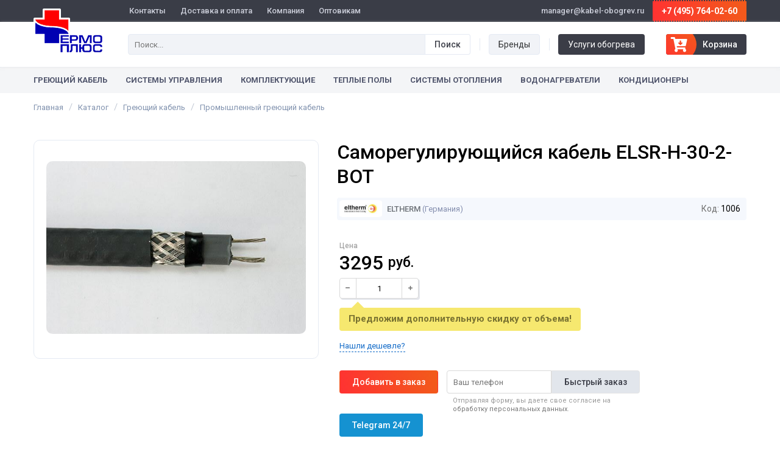

--- FILE ---
content_type: text/html; charset=UTF-8
request_url: https://www.kabel-obogrev.ru/promyshlennyy-samoreguliruyushchiysya-kabel/samoreguliruyushchiysya-kabel-elsr-h-30-2-bot.html
body_size: 7367
content:
<!DOCTYPE html>
<html lang="ru">
<head>
	<meta charset="utf-8" />
	<meta name="viewport" content="width=device-width, initial-scale=1.0, maximum-scale=1.0">
	<meta name="robots" content="noyaca"/>
	<meta name="robots" content="noodp"/>
	<meta name="google-site-verification" content="-yuYnHAf695lOP3d89bYpUCd-c1K_QGM6EipL_AaMY8" />
	<meta name="yandex-verification" content="326785f3981e3948" />
	<!--[if lt IE 9]><script src="http://html5shiv.googlecode.com/svn/trunk/html5.js"></script><![endif]-->

	<title>Саморегулирующийся кабель ELSR-H-30-2-BOT &ndash; купить в интернет-магазине &laquo;ТермоПлюс&raquo;</title>
  
    <meta name="description" content="Саморегулирующийся кабель ELSR-H-30-2-BOT по выгодной цене, подробные характеристики. Быстрая доставка по Москве и всей России." />
        
	<link rel="shortcut icon" href="https://www.kabel-obogrev.ru/favicon.ico">
	<link href="https://fonts.googleapis.com/css?family=Roboto:400,500,700" rel="stylesheet" type="text/css">
	<script src="https://kit.fontawesome.com/bc7ca2b0fa.js" crossorigin="anonymous"></script>
	<link href="https://www.kabel-obogrev.ru/assets/css/style.css?id=10476" rel="stylesheet">
  <meta name="csrf-token" content="NCnAACtxiTOsnzPZFGh4ulNuIBzTnEoxrHGbCeAg">
</head>

<body>

<div class="wrapper">

	
	<header class="header">
		<div class="header__top">
			<div class="layout">
				<div class="header__contact">
					<div class="header__contact-email">manager@kabel-obogrev.ru</div>
											<a class="header__contact-phone" href="tel:74957640260">+7 (495) 764-02-60</a>
									</div>
				<div class="header__navbar">
					<ul class="navbar">
																					<li class="navbar__item">
																			<a class="navbar__link" href="https://www.kabel-obogrev.ru/contacts.html">Контакты</a>
																	</li>
															<li class="navbar__item">
																			<a class="navbar__link" href="https://www.kabel-obogrev.ru/delivery.html">Доставка и оплата</a>
																	</li>
															<li class="navbar__item">
																			<a class="navbar__link" href="https://www.kabel-obogrev.ru/company.html">Компания</a>
																	</li>
															<li class="navbar__item">
																			<a class="navbar__link" href="https://www.kabel-obogrev.ru/opt.html">Оптовикам</a>
																	</li>
													
												  											</ul>
				</div>
			</div>
		</div>
		<div class="header__bottom">
			<div class="layout">
				<div class="layout__table">
					<div class="header__logo">
													<a href="/"><img src="https://www.kabel-obogrev.ru/assets/images/logo.png" alt="Системы кабельного обогрева"></a>
											</div>
					<div class="header__search">

						<div class="header__search-input">
							<form method="get" action="/search">
								<div class="form-item__button">
				          <input type="submit" class="button button_black" value="Поиск">
				        </div>
				        <div class="form-item__input">
				          <input name="q" class="input" type="text" placeholder="Поиск..." value="" autocomplete="off">
				        </div>
							</form>
						</div>

					</div>
					<div class="header__links">
						<div class="header__link">
							<a class="button header__link-link" href="/brands">Бренды</a>
						</div>
						<div class="header__link">
							<a class="button header__link-link header__link-link_black" href="/services.html">Услуги обогрева</a>
						</div>
					</div>
					<div class="header__basket">
						<a class="header__cart" href="/cart"><i class="fas fa-cart-arrow-down"></i> <span class="amount">Корзина</span><span class="currency">руб.</span></a>
					</div>
				</div>
			</div>
		</div>
		<nav class="header__nav">
			<div class="layout">
				<button class="button button_black wide menu-mobile">Каталог товаров</button>
				<ul class="menu-head">
																										<li class="menu-head__item menu-head__item_dropdown">
																														<a class="menu-head__link" href="https://www.kabel-obogrev.ru/greyushchiy-kabel">Греющий кабель</a>
																			
									<ul class="menu-head__sub">
																					<li class="menu-head__sub-item">
																									<a class="menu-head__sub-link" href="https://www.kabel-obogrev.ru/samoreguliruyushchiysya-kabel">Саморегулирующийся кабель</a>
																							</li>
																					<li class="menu-head__sub-item">
																									<a class="menu-head__sub-link" href="https://www.kabel-obogrev.ru/rezistivnyy-kabel">Резистивный кабель</a>
																							</li>
																					<li class="menu-head__sub-item">
																									<a class="menu-head__sub-link" href="https://www.kabel-obogrev.ru/promyshlennyy-samoreguliruyushchiysya-kabel">Промышленный кабель</a>
																							</li>
																			</ul>
								</li>
																												<li class="menu-head__item menu-head__item_dropdown">
																														<a class="menu-head__link" href="https://www.kabel-obogrev.ru/sistemy-upravleniya">Системы управления</a>
																			
									<ul class="menu-head__sub">
																					<li class="menu-head__sub-item">
																									<a class="menu-head__sub-link" href="https://www.kabel-obogrev.ru/shkafy-upravleniya-obogrevom-shueo-shu-shuo-shun">Шкафы управления обогревом</a>
																							</li>
																					<li class="menu-head__sub-item">
																									<a class="menu-head__sub-link" href="https://www.kabel-obogrev.ru/termoregulyatory">Терморегуляторы</a>
																							</li>
																					<li class="menu-head__sub-item">
																									<a class="menu-head__sub-link" href="https://www.kabel-obogrev.ru/datchiki">Датчики</a>
																							</li>
																			</ul>
								</li>
																												<li class="menu-head__item menu-head__item_dropdown">
																														<a class="menu-head__link" href="https://www.kabel-obogrev.ru/komplektuyushchie">Комплектующие</a>
																			
									<ul class="menu-head__sub">
																					<li class="menu-head__sub-item">
																									<a class="menu-head__sub-link" href="https://www.kabel-obogrev.ru/soedinitelnye-mufty-i-trubki">Соединительные муфты и трубки</a>
																							</li>
																					<li class="menu-head__sub-item">
																									<a class="menu-head__sub-link" href="https://www.kabel-obogrev.ru/krepezhnye-i-ustanovochnye-elemenety">Крепежные и установочные элеменеты</a>
																							</li>
																					<li class="menu-head__sub-item">
																									<a class="menu-head__sub-link" href="https://www.kabel-obogrev.ru/soedinitelnye-korobki">Соединительные коробки</a>
																							</li>
																			</ul>
								</li>
																												<li class="menu-head__item menu-head__item_dropdown">
																														<a class="menu-head__link" href="https://www.kabel-obogrev.ru/teplyy-pol">Теплые полы</a>
																			
									<ul class="menu-head__sub">
																					<li class="menu-head__sub-item">
																									<a class="menu-head__sub-link" href="https://www.kabel-obogrev.ru/termoregulyatory/dlya-teplyh-polov">Терморегуляторы</a>
																							</li>
																			</ul>
								</li>
																												<li class="menu-head__item menu-head__item_dropdown">
																														<a class="menu-head__link" href="https://www.kabel-obogrev.ru/sistemy-otopleniya">Системы отопления</a>
																			
									<ul class="menu-head__sub">
																					<li class="menu-head__sub-item">
																									<a class="menu-head__sub-link" href="https://www.kabel-obogrev.ru/konvektory">Конвекторы</a>
																							</li>
																					<li class="menu-head__sub-item">
																									<a class="menu-head__sub-link" href="https://www.kabel-obogrev.ru/radiatory-otopleniya">Радиаторы</a>
																							</li>
																					<li class="menu-head__sub-item">
																									<a class="menu-head__sub-link" href="https://www.kabel-obogrev.ru/kotly-otopleniya">Котлы</a>
																							</li>
																					<li class="menu-head__sub-item">
																									<a class="menu-head__sub-link" href="https://www.kabel-obogrev.ru/teplovye-nasosy">Тепловые насосы</a>
																							</li>
																			</ul>
								</li>
																		
																										<li class="menu-head__item menu-head__item_dropdown menu-head__item_right">
																			<a class="menu-head__link" href="https://www.kabel-obogrev.ru/vodonagrevateli">Водонагреватели</a>
									
									<ul class="menu-head__sub">
																					<li class="menu-head__sub-item">
																									<a class="menu-head__sub-link" href="https://www.kabel-obogrev.ru/elektricheskie-nakopitelnye-vodonagrevateli">Накопительные водонагреватели</a>
																							</li>
																					<li class="menu-head__sub-item">
																									<a class="menu-head__sub-link" href="https://www.kabel-obogrev.ru/elektricheskie-protochnye-vodonagrevateli">Проточные водонагреватели</a>
																							</li>
																			</ul>
								</li>
																												<li class="menu-head__item menu-head__item_right">
																			<a class="menu-head__link" href="https://www.kabel-obogrev.ru/kondicionery">Кондиционеры</a>
																	</li>
																		
																				</ul>
			</div>
		</nav>
	</header>

	<main class="content">
    <div class="product">
    <div class="breadcrumbs" itemscope itemtype="http://schema.org/BreadcrumbList">
    <div class="layout">
      <div class="breadcrumbs__item" itemprop="itemListElement" itemscope
        itemtype="http://schema.org/ListItem">
        <a href="https://www.kabel-obogrev.ru" class="breadcrumbs__item-link" title="Главная" itemprop="item"><span itemprop="name">Главная</span></a>
        <meta itemprop="position" content="1" />
      </div>
      <div class="breadcrumbs__item" itemprop="itemListElement" itemscope
        itemtype="http://schema.org/ListItem">
        <a href="https://www.kabel-obogrev.ru/catalog" class="breadcrumbs__item-link" title="Каталог" itemprop="item"><span itemprop="name">Каталог</span></a>
        <meta itemprop="position" content="2" />
      </div>
                              <div class="breadcrumbs__item" itemprop="itemListElement" itemscope
            itemtype="http://schema.org/ListItem">
            <a href="/greyushchiy-kabel" class="breadcrumbs__item-link" title="Греющий кабель" itemprop="item"><span itemprop="name">Греющий кабель</span></a>
            <meta itemprop="position" content="3" />
          </div>
                            <div class="breadcrumbs__item" itemprop="itemListElement" itemscope
            itemtype="http://schema.org/ListItem">
            <a href="/promyshlennyy-samoreguliruyushchiysya-kabel" class="breadcrumbs__item-link" title="Промышленный греющий кабель" itemprop="item"><span itemprop="name">Промышленный греющий кабель</span></a>
            <meta itemprop="position" content="4" />
          </div>
                            </div>
  </div>
  
  <div itemscope itemtype="http://schema.org/Product">

    <div class="page-content">
      <div class="layout">

                          
        <div class="product-info clr">
          <div class="product-info__right">
            <div class="product-cover">
              <img src="https://www.kabel-obogrev.ru/uploads/images/products/sst-freezstop-image(full).jpg" alt="Саморегулирующийся кабель ELSR-H-30-2-BOT" itemprop="image">
            </div>
          </div>
          <div class="product-info__left">

            <div class="page-title">
              <h1 itemprop="name">Саморегулирующийся кабель ELSR-H-30-2-BOT</h1>
            </div>

            <div class="product-head-info">
              <!--noindex--><div class="product-code">Код: <span>1006</span></div><!--/noindex-->
                              <div class="product-brand"><a href="/brand/eltherm.html"><img src="https://www.kabel-obogrev.ru/uploads/images/brands/brand-eltherm-image(brand).jpg" alt="Eltherm"> Eltherm</a> <span class="product-brand__country">(Германия)</span></div>
                          </div>

            
            <div class="product-head">
              <div class="product-head__item product-head__item_price">
                <div class="product-head__item-price">
                  <div class="product-price-title">Цена</div>
                  <div class="product-price" itemprop="offers" itemscope itemtype="http://schema.org/Offer">
                                        <div class="product-price__current">3295 <span>руб.</span></div>
                                        <meta itemprop="price" content="3295">
                    <meta itemprop="priceCurrency" content="RUB">
                  </div>

                  <div class="product-count">
                    <div class="change-count">
                      <div class="change-count__button change-count__button_minus" data-quantity-minus="1006"><i class="fas fa-minus"></i></div>
                      <input class="input input_count" type="number" min="1" value="1" autocomplete="off" data-quantity-set="1006">
                      <div class="change-count__button change-count__button_plus" data-quantity-plus="1006"><i class="fas fa-plus"></i></div>
                    </div>
                  </div>

                  <span class="link dashed best-price" data-modal="#help-click">Нашли дешевле?</span>
                </div>

                                  <div class="product-head__item-info">Предложим дополнительную скидку от объема!</div>
                              </div>
              <div class="product-head__item">
                <div class="product-button-cart">
                                    <input class="button button_buy" type="button" value="Добавить в заказ" data-cart-add="1006" data-old-val="Добавить в заказ">
                  
                                    <form class="product-one_click" method="POST" action="https://www.kabel-obogrev.ru/cart/order/1006" data-one-click="1006">
                    <div class="form-item__button"><input class="button button_product-phone button_border" type="submit" value="Быстрый заказ"></div>
                    <div class="form-item__input"><input class="input input_product-phone" name="client[phone]" type="text" placeholder="Ваш телефон" autofocus="" required></div>
                    <input type="hidden" name="quantity" value="1">
                    <div id="honey_name_wrap" style="display:none;">
<input name="honey_name" type="text" value="" id="honey_name"/>
<input name="honey_time" type="text" value="eyJpdiI6IjRYR2k1YlYydWtsSHhISHRmb3B0Z2c9PSIsInZhbHVlIjoiM1hDRUZBdmt2SnRVS3pSRlpRT0xUdz09IiwibWFjIjoiMzRiNmIzYjAzNjIxMWQ1MTkyY2JmNDFiYjI5NzFiMmM1ZmUwYjA4NjM0YzhhYmY2NWNmMThiY2IzZmRlYzViYiJ9"/>
</div>
                    <input type="hidden" name="_token" value="NCnAACtxiTOsnzPZFGh4ulNuIBzTnEoxrHGbCeAg">
                    <div class="block-agreement">Отправляя форму, вы даете свое согласие на <a href="/agreement.html" target="_blank">обработку персональных данных</a>.</div>
                  </form>
                                  </div>
              </div>

              <div class="product-head__item">
                <a class="button button_help is-telegram" href="https://t.me/+79857640260" target="_blank">Telegram 24/7</a>
                              </div>

              
            </div>
          </div>
        </div>

        <!--noindex-->
        <div class="product-advantage">
          <div class="advantages">
            <div class="advantages__item">
              <div class="advantages__name"><i class="fas fa-ruler"></i><span>Изготовление секций <br>под заказ любой длины</span></div>
            </div>
            <div class="advantages__item">
              <div class="advantages__name"><i class="fas fa-dolly"></i><span>Бесплатная доставка <br>до терминала ТК</span></div>
            </div>
            <div class="advantages__item">
              <div class="advantages__name"><i class="fas fa-user-tie"></i><span>Бесплатный выезд <br>замерщика на объект</span></div>
            </div>
            <div class="advantages__item">
              <div class="advantages__name"><i class="fas fa-shipping-fast"></i><span>Бесплатная доставка <br>при заказе от 10000 рублей</span></div>
            </div>
          </div>
        </div>
        <!--/noindex-->

                  <div class="product-tags">
            <h2 class="product-title">Область применения</h2>
            <div class="category-tags category-tags_product">
                                <a href="https://www.kabel-obogrev.ru/promyshlennyy-samoreguliruyushchiysya-kabel/dlya-obogreva-trub" class="category-tags__link">Для обогрева труб</a>
                                <a href="https://www.kabel-obogrev.ru/promyshlennyy-samoreguliruyushchiysya-kabel/dlya-obogreva-rezervuarov" class="category-tags__link">Для обогрева резервуаров</a>
                          </div>
          </div>
        
                <div class="product-attribute">
          <h2 class="product-title">Характеристики</h2>
          <table>
            <tbody>
                            <tr>
                <td>Напряжение</td>
                <td>230 В</td>
              </tr>
                            <tr>
                <td>Удельная мощность</td>
                <td>30 Вт/м</td>
              </tr>
                            <tr>
                <td>Ширина</td>
                <td>12.4 мм</td>
              </tr>
                            <tr>
                <td>Высота</td>
                <td>5 мм</td>
              </tr>
                            <tr>
                <td>Внутренняя изоляция</td>
                <td>Фторполимер</td>
              </tr>
                            <tr>
                <td>Внешняя оболочка</td>
                <td>Фторополимер</td>
              </tr>
                            <tr>
                <td>Экран</td>
                <td>Оплетка из луженых медных проволок</td>
              </tr>
                            <tr>
                <td>Макс. t&deg; рабочая</td>
                <td>120 &deg;C</td>
              </tr>
                            <tr>
                <td>Макс. t&deg; воздействия</td>
                <td>210 &deg;C</td>
              </tr>
                            <tr>
                <td>Сечение жил</td>
                <td>1.23 мм&sup2;</td>
              </tr>
                            <tr>
                <td>Тип кабеля</td>
                <td>Саморегулирующийся</td>
              </tr>
                          </tbody>
          </table>
        </div>
        
                <div class="product-desc">
          <h2 class="product-title">Описание</h2>
          <div itemprop="description">Саморегулирующийся нагревательный кабель ELSR-H-BOT применяется при высоких температурах до 210 °С в разных отраслей промышленности. Используется в взрывоопасных зонах. Устойчив к агрессивным химикатам, нефтепродуктам и топливу, благодаря высокой устойчивости к химическому воздействию данный нагревательный кабель имеет продолжительный срок службы.</div>
        </div>
        
                  <div class="product-certificate">
            <h2 class="product-title">Сертификаты</h2>
            <div class="certificate-list">
                              <a href="/uploads/certificates/Сертификат Eltherm.pdf" target="_blank">Сертификат Eltherm.pdf</a>
                          </div>
          </div>
        
      </div>
    </div>
  </div>

  <div class="product-question">
    <div class="layout">
      <!--noindex-->
      <h2 class="product-title">Затрудняетесь с выбором?</h2>
      <div class="product-question__phone">Позвоните нам:
                  <a href="tel:74957640260">+7 (495) 764-02-60</a>
              </div>
      <!--/noindex-->
    </div>
  </div>

  <div class="product-recommended">
    <div class="layout">
      <h2 class="product-title">Похожая продукция</h2>
      <div class="products">
                              <div class="product-card">
  <div class="product-card__cell product-card__cover">
    <a class="product-card__image" href="/samoreguliruyushchiysya-kabel-na-otrez/samoreguliruyushchiysya-kabel-samreg-16-2.html">
      <img src="https://www.kabel-obogrev.ru/uploads/images/products/SAMREG-16-image(thumb).jpg" alt="Саморегулирующийся кабель SAMREG 16-2">
    </a>
  </div>
  <div class="product-card__cell product-card__info">
    <a href="/samoreguliruyushchiysya-kabel-na-otrez/samoreguliruyushchiysya-kabel-samreg-16-2.html" class="product-card__name">Саморегулирующийся кабель SAMREG 16-2</a>
    <div class="product-card__desc">
              <div class="product-card__desc-item product-card__desc-item_tag">
          <span>Для обогрева водопровода, Для скважины, Samreg</span>
        </div>
            <div class="product-card__desc-item">
        Напряжение: 220 В, Удельная мощность: 16 Вт/м, Ширина: 11.1 мм, Высота: 4.5 мм
              </div>
    </div>
    <div class="product-card__brand"><span>Samreg</span> Южная Корея</div>
  </div>
  <div class="product-card__cell product-card__price">
        <div class="product-card__price-old">164 руб.</div>
    <div class="product-card__price-new">98 руб.</div>
      </div>
  <div class="product-card__cell product-card__count">
    <div class="change-count">
      <div class="change-count__button change-count__button_minus" data-quantity-minus="419"><i class="fas fa-minus"></i></div>
      <input class="input input_count" type="number" min="1" value="1" autocomplete="off" data-quantity-set="419">
      <div class="change-count__button change-count__button_plus" data-quantity-plus="419"><i class="fas fa-plus"></i></div>
    </div>
  </div>
  <div class="product-card__cell product-card__buy">
        <input class="button button_buy" type="button" value="В корзину" data-cart-add="419" data-old-val="Купить">
      </div>
</div>
                      <div class="product-card">
  <div class="product-card__cell product-card__cover">
    <a class="product-card__image" href="/samoreguliruyushchiysya-kabel-na-otrez/samoreguliruyushchiysya-kabel-samreg-24-2.html">
      <img src="https://www.kabel-obogrev.ru/uploads/images/products/SAMREG-24-image(thumb).jpg" alt="Саморегулирующийся кабель SAMREG 24-2">
    </a>
  </div>
  <div class="product-card__cell product-card__info">
    <a href="/samoreguliruyushchiysya-kabel-na-otrez/samoreguliruyushchiysya-kabel-samreg-24-2.html" class="product-card__name">Саморегулирующийся кабель SAMREG 24-2</a>
    <div class="product-card__desc">
              <div class="product-card__desc-item product-card__desc-item_tag">
          <span>Для обогрева водопровода, Для скважины, Samreg</span>
        </div>
            <div class="product-card__desc-item">
        Напряжение: 220 В, Удельная мощность: 24 Вт/м, Ширина: 11.1 мм, Высота: 4.5 мм
              </div>
    </div>
    <div class="product-card__brand"><span>Samreg</span> Южная Корея</div>
  </div>
  <div class="product-card__cell product-card__price">
        <div class="product-card__price-old">164 руб.</div>
    <div class="product-card__price-new">102 руб.</div>
      </div>
  <div class="product-card__cell product-card__count">
    <div class="change-count">
      <div class="change-count__button change-count__button_minus" data-quantity-minus="420"><i class="fas fa-minus"></i></div>
      <input class="input input_count" type="number" min="1" value="1" autocomplete="off" data-quantity-set="420">
      <div class="change-count__button change-count__button_plus" data-quantity-plus="420"><i class="fas fa-plus"></i></div>
    </div>
  </div>
  <div class="product-card__cell product-card__buy">
        <input class="button button_buy" type="button" value="В корзину" data-cart-add="420" data-old-val="Купить">
      </div>
</div>
                      <div class="product-card">
  <div class="product-card__cell product-card__cover">
    <a class="product-card__image" href="/samoreguliruyushchiysya-kabel-na-otrez/samoreguliruyushchiysya-kabel-samreg-30-2.html">
      <img src="https://www.kabel-obogrev.ru/uploads/images/products/SAMREG-24-image(thumb).jpg" alt="Саморегулирующийся кабель SAMREG 30-2">
    </a>
  </div>
  <div class="product-card__cell product-card__info">
    <a href="/samoreguliruyushchiysya-kabel-na-otrez/samoreguliruyushchiysya-kabel-samreg-30-2.html" class="product-card__name">Саморегулирующийся кабель SAMREG 30-2</a>
    <div class="product-card__desc">
              <div class="product-card__desc-item product-card__desc-item_tag">
          <span>Для обогрева водопровода, Для скважины, Samreg</span>
        </div>
            <div class="product-card__desc-item">
        Напряжение: 220 В, Удельная мощность: 30 Вт/м, Ширина: 11.1 мм, Высота: 4.5 мм
              </div>
    </div>
    <div class="product-card__brand"><span>Samreg</span> Южная Корея</div>
  </div>
  <div class="product-card__cell product-card__price">
        <div class="product-card__price-old">188 руб.</div>
    <div class="product-card__price-new">111 руб.</div>
      </div>
  <div class="product-card__cell product-card__count">
    <div class="change-count">
      <div class="change-count__button change-count__button_minus" data-quantity-minus="421"><i class="fas fa-minus"></i></div>
      <input class="input input_count" type="number" min="1" value="1" autocomplete="off" data-quantity-set="421">
      <div class="change-count__button change-count__button_plus" data-quantity-plus="421"><i class="fas fa-plus"></i></div>
    </div>
  </div>
  <div class="product-card__cell product-card__buy">
        <input class="button button_buy" type="button" value="В корзину" data-cart-add="421" data-old-val="Купить">
      </div>
</div>
                      <div class="product-card">
  <div class="product-card__cell product-card__cover">
    <a class="product-card__image" href="/samoreguliruyushchiysya-kabel-na-otrez/samoreguliruyushchiysya-kabel-samreg-10-2cr-uf.html">
      <img src="https://www.kabel-obogrev.ru/uploads/images/products/SAMREG-24-2CR-image(thumb).jpg" alt="Саморегулирующийся кабель SAMREG 10-2CR-UF">
    </a>
  </div>
  <div class="product-card__cell product-card__info">
    <a href="/samoreguliruyushchiysya-kabel-na-otrez/samoreguliruyushchiysya-kabel-samreg-10-2cr-uf.html" class="product-card__name">Саморегулирующийся кабель SAMREG 10-2CR-UF</a>
    <div class="product-card__desc">
              <div class="product-card__desc-item product-card__desc-item_tag">
          <span>Для обогрева водопровода, Для скважины, Samreg</span>
        </div>
            <div class="product-card__desc-item">
        Напряжение: 220 В, Удельная мощность: 10 Вт/м, Ширина: 11.1 мм, Высота: 4.5 мм
              </div>
    </div>
    <div class="product-card__brand"><span>Samreg</span> Южная Корея</div>
  </div>
  <div class="product-card__cell product-card__price">
        <div class="product-card__price-old">294 руб.</div>
    <div class="product-card__price-new">186 руб.</div>
      </div>
  <div class="product-card__cell product-card__count">
    <div class="change-count">
      <div class="change-count__button change-count__button_minus" data-quantity-minus="422"><i class="fas fa-minus"></i></div>
      <input class="input input_count" type="number" min="1" value="1" autocomplete="off" data-quantity-set="422">
      <div class="change-count__button change-count__button_plus" data-quantity-plus="422"><i class="fas fa-plus"></i></div>
    </div>
  </div>
  <div class="product-card__cell product-card__buy">
        <input class="button button_buy" type="button" value="В корзину" data-cart-add="422" data-old-val="Купить">
      </div>
</div>
                      <div class="product-card">
  <div class="product-card__cell product-card__cover">
    <a class="product-card__image" href="/samoreguliruyushchiysya-kabel-na-otrez/samoreguliruyushchiysya-kabel-samreg-16-2cr-uf.html">
      <img src="https://www.kabel-obogrev.ru/uploads/images/products/SAMREG-24-2CR-image(thumb).jpg" alt="Саморегулирующийся кабель SAMREG 16-2CR-UF">
    </a>
  </div>
  <div class="product-card__cell product-card__info">
    <a href="/samoreguliruyushchiysya-kabel-na-otrez/samoreguliruyushchiysya-kabel-samreg-16-2cr-uf.html" class="product-card__name">Саморегулирующийся кабель SAMREG 16-2CR-UF</a>
    <div class="product-card__desc">
              <div class="product-card__desc-item product-card__desc-item_tag">
          <span>Для обогрева водопровода, Для водостоков, Для скважины</span>
        </div>
            <div class="product-card__desc-item">
        Напряжение: 220 В, Удельная мощность: 16 Вт/м, Ширина: 11.1 мм, Высота: 4.5 мм
              </div>
    </div>
    <div class="product-card__brand"><span>Samreg</span> Южная Корея</div>
  </div>
  <div class="product-card__cell product-card__price">
        <div class="product-card__price-old">310 руб.</div>
    <div class="product-card__price-new">186 руб.</div>
      </div>
  <div class="product-card__cell product-card__count">
    <div class="change-count">
      <div class="change-count__button change-count__button_minus" data-quantity-minus="423"><i class="fas fa-minus"></i></div>
      <input class="input input_count" type="number" min="1" value="1" autocomplete="off" data-quantity-set="423">
      <div class="change-count__button change-count__button_plus" data-quantity-plus="423"><i class="fas fa-plus"></i></div>
    </div>
  </div>
  <div class="product-card__cell product-card__buy">
        <input class="button button_buy" type="button" value="В корзину" data-cart-add="423" data-old-val="Купить">
      </div>
</div>
                      <div class="product-card">
  <div class="product-card__cell product-card__cover">
    <a class="product-card__image" href="/samoreguliruyushchiysya-kabel-na-otrez/samoreguliruyushchiysya-kabel-samreg-24-2cr-uf.html">
      <img src="https://www.kabel-obogrev.ru/uploads/images/products/SAMREG-24-2CR-image(thumb).jpg" alt="Саморегулирующийся кабель SAMREG 24-2CR-UF">
    </a>
  </div>
  <div class="product-card__cell product-card__info">
    <a href="/samoreguliruyushchiysya-kabel-na-otrez/samoreguliruyushchiysya-kabel-samreg-24-2cr-uf.html" class="product-card__name">Саморегулирующийся кабель SAMREG 24-2CR-UF</a>
    <div class="product-card__desc">
              <div class="product-card__desc-item product-card__desc-item_tag">
          <span>Для обогрева водопровода, Для обогрева кровли, Для водостоков, Для скважины, Samreg</span>
        </div>
            <div class="product-card__desc-item">
        Напряжение: 220 В, Удельная мощность: 24 Вт/м, Ширина: 11.1 мм, Высота: 4.5 мм
              </div>
    </div>
    <div class="product-card__brand"><span>Samreg</span> Южная Корея</div>
  </div>
  <div class="product-card__cell product-card__price">
        <div class="product-card__price-old">327 руб.</div>
    <div class="product-card__price-new">192 руб.</div>
      </div>
  <div class="product-card__cell product-card__count">
    <div class="change-count">
      <div class="change-count__button change-count__button_minus" data-quantity-minus="424"><i class="fas fa-minus"></i></div>
      <input class="input input_count" type="number" min="1" value="1" autocomplete="off" data-quantity-set="424">
      <div class="change-count__button change-count__button_plus" data-quantity-plus="424"><i class="fas fa-plus"></i></div>
    </div>
  </div>
  <div class="product-card__cell product-card__buy">
        <input class="button button_buy" type="button" value="В корзину" data-cart-add="424" data-old-val="Купить">
      </div>
</div>
                      <div class="product-card">
  <div class="product-card__cell product-card__cover">
    <a class="product-card__image" href="/samoreguliruyushchiysya-kabel-na-otrez/samoreguliruyushchiysya-kabel-samreg-30-2cr-uf.html">
      <img src="https://www.kabel-obogrev.ru/uploads/images/products/SAMREG-24-2CR-image(thumb).jpg" alt="Саморегулирующийся кабель SAMREG 30-2CR-UF">
    </a>
  </div>
  <div class="product-card__cell product-card__info">
    <a href="/samoreguliruyushchiysya-kabel-na-otrez/samoreguliruyushchiysya-kabel-samreg-30-2cr-uf.html" class="product-card__name">Саморегулирующийся кабель SAMREG 30-2CR-UF</a>
    <div class="product-card__desc">
              <div class="product-card__desc-item product-card__desc-item_tag">
          <span>Для обогрева водопровода, Для обогрева кровли, Для водостоков, Для ступеней, Для скважины, Samreg</span>
        </div>
            <div class="product-card__desc-item">
        Напряжение: 220 В, Удельная мощность: 30 Вт/м, Ширина: 11.1 мм, Высота: 4.5 мм
              </div>
    </div>
    <div class="product-card__brand"><span>Samreg</span> Южная Корея</div>
  </div>
  <div class="product-card__cell product-card__price">
        <div class="product-card__price-old">339 руб.</div>
    <div class="product-card__price-new">205 руб.</div>
      </div>
  <div class="product-card__cell product-card__count">
    <div class="change-count">
      <div class="change-count__button change-count__button_minus" data-quantity-minus="425"><i class="fas fa-minus"></i></div>
      <input class="input input_count" type="number" min="1" value="1" autocomplete="off" data-quantity-set="425">
      <div class="change-count__button change-count__button_plus" data-quantity-plus="425"><i class="fas fa-plus"></i></div>
    </div>
  </div>
  <div class="product-card__cell product-card__buy">
        <input class="button button_buy" type="button" value="В корзину" data-cart-add="425" data-old-val="Купить">
      </div>
</div>
                        </div>
    </div>
  </div>

<!--noindex-->
<div style="display: none;">
  <div class="box-modal" id="buy-click">
    <div class="box-modal_close arcticmodal-close">закрыть</div>
		<div class="box-modal__title">Купить в один клик</div>
		<div class="checkout-block">
      <form method="POST" action="https://www.kabel-obogrev.ru/cart/order/1006" data-one-click="1006">
        <div class="form-item">
  				<label for="checkout-quantity">Количество</label>
  				<input type="number" name="quantity" class="input" min="1" id="checkout-quantity" value="1" data-cart-field="quantity" required="">
  			</div>
  			<div class="form-item">
  				<label for="checkout-phone">Телефон</label>
  				<input type="text" name="client[phone]" class="input" id="checkout-phone" value="" data-cart-field="phone" required="">
  			</div>
  			<div class="form-item form-item_comment">
  				<label for="checkout-message">Комментарий</label>
  				<textarea class="textarea" name="delivery[comment]" maxlength="300" id="checkout-message"></textarea>
  			</div>
  			<div class="checkout-button">
  				<button class="button button_buy big wide">Отправить заказ</button>
  			</div>
        <div class="checkout-success" style="display:none" data-one-click-success="1006">Заказ успешно совершен</div>
        <div class="checkout-error" style="display:none" data-one-click-error="1006">Ошибка при оформлении заказа</div>

        <div id="honey_name_wrap" style="display:none;">
<input name="honey_name" type="text" value="" id="honey_name"/>
<input name="honey_time" type="text" value="eyJpdiI6IklqT2tZTVFtZlJ3WTZxUmtYcGlwbEE9PSIsInZhbHVlIjoiXC9CUE1nVzRUVUJPT3dheVFBaFQwZWc9PSIsIm1hYyI6IjgzMWQwMGE1NjZlYmI1YmU3MWFkODFiN2NlNWE3ZjY3MWIzZGQ5Zjc2MTMzNWI0ODFhZGJjZjE4MmJjYTlmOGMifQ=="/>
</div>

        <input type="hidden" name="_token" value="NCnAACtxiTOsnzPZFGh4ulNuIBzTnEoxrHGbCeAg">
      </form>
    </div>
	</div>
</div>
<div style="display: none;">
  <div class="box-modal" id="buy-opt">
    <div class="box-modal_close arcticmodal-close">закрыть</div>
		<div class="box-modal__title">Запросить оптовую цену</div>
      <!--noindex-->
<form method="POST" action="https://www.kabel-obogrev.ru/mail/send/product-opt" data-mail-form="product-opt">
  <div class="form-item">
    <label for="qty">Количество</label>
    <input type="text" name="qty" class="input" id="qty" placeholder="Количество товара" value="">
  </div>
  <div class="form-item">
    <label for="phone">Телефон</label>
    <input type="text" name="phone" class="input" id="phone" placeholder="Телефон" value="" required="">
  </div>
  <div class="form-item">
    <button type="submit" class="button button_default wide">Отправить запрос</button>
    <div class="form-notice form-notice_success" style="display:none">Ваш запрос отправлен!</div>
    <div class="form-notice form-notice_error" style="display:none"></div>
    <input type="hidden" name="product" value="Саморегулирующийся кабель ELSR-H-30-2-BOT">
    <div id="honey_name_wrap" style="display:none;">
<input name="honey_name" type="text" value="" id="honey_name"/>
<input name="honey_time" type="text" value="eyJpdiI6Ilo0QmZjMWc0OUpRY3V3SUYyWkpxSUE9PSIsInZhbHVlIjoiVzYzOUxqcitBc1hhXC9UbEJQVkdxQWc9PSIsIm1hYyI6ImEyNTY3YzY1YTJjODk2MWFhM2ZkMTU2NTc4ZjUxMjk1NmEwN2NiNzQ2ODNkY2JkMWM5MGVmYzAyOWUwODU5MzIifQ=="/>
</div>
    <input type="hidden" name="_token" value="NCnAACtxiTOsnzPZFGh4ulNuIBzTnEoxrHGbCeAg">
  </div>
</form>
<div class="block-agreement block-agreement_margin t-center">Отправляя форму, вы даете свое согласие на <a href="/agreement.html" target="_blank">обработку персональных данных</a>.</div>
<!--/noindex-->

  </div>
</div>
<!--/noindex-->

</div>
  </main>

</div><!-- .wrapper -->

<footer class="footer">
	<div class="footer__nav">
		<div class="layout">
			<div class="footer__nav-row">
				<ul class="footer__nav-list">
					<li><a href="/catalog">Каталог продукции</a></li>
					<li><a href="/brands">Производители</a></li>
					<li><a href="/services.html">Системы обогрева</a></li>
				</ul>
				<ul class="footer__nav-list">
					<li><a href="/regions">Регионы</a></li>
					<li><a href="/articles">Статьи</a></li>
					<li><a href="/news">Новости</a></li>
				</ul>
				<ul class="footer__nav-list">
					<li><a href="/oferta.html">Публичная оферта</a></li>
					<li><a href="/agreement.html">Пользовательское соглашение</a></li>
				</ul>
				<ul class="footer__nav-list">
					<li><a href="/contacts.html">Контакты</a></li>
									</ul>
			</div>
		</div>
	</div>
	<div class="footer__bottom">
	  <div class="layout">
	    <div class="footer__left">
	      <div class="footer__copyr">© 2026 «ТермоПлюс» – бытовой и промышленный обогрев</div>
				<a href="mailto:manager@kabel-obogrev.ru" target="_blank"><i class="fas fa-envelope-open-text"></i> manager@kabel-obogrev.ru</a>
				<a href="https://t.me/+79857640260" target="_blank"><i class="fab fa-telegram br-telegram"></i> Telegram</a>
					    </div>
			<!--noindex-->
			<div class="footer__left">
				<div class="footer__social-heading">Работы ведет</div>
				<a class="footer__dev" href="https://skarlygin.ru/" target="_blank" rel="nofollow">Skarlygin Studio</a>
			</div>
			<!--/noindex-->
	  </div>
	</div>
</footer>

<!-- <div class="button-click" data-modal="#help-click"><i class="fas fa-phone"></i></div> -->

<script src="//code.jivosite.com/widget/xAS9S5RpmS" async></script>

<!-- Yandex.Metrika counter -->
<script type="text/javascript" >
   (function(m,e,t,r,i,k,a){m[i]=m[i]||function(){(m[i].a=m[i].a||[]).push(arguments)};
   m[i].l=1*new Date();k=e.createElement(t),a=e.getElementsByTagName(t)[0],k.async=1,k.src=r,a.parentNode.insertBefore(k,a)})
   (window, document, "script", "https://mc.yandex.ru/metrika/tag.js", "ym");

   ym(39767790, "init", {
        clickmap:true,
        trackLinks:true,
        accurateTrackBounce:true,
        webvisor:true,
        ecommerce:"dataLayer"
   });
</script>
<noscript><div><img src="https://mc.yandex.ru/watch/39767790" style="position:absolute; left:-9999px;" alt="" /></div></noscript>
<!-- /Yandex.Metrika counter -->

<script>
  (function(i,s,o,g,r,a,m){i['GoogleAnalyticsObject']=r;i[r]=i[r]||function(){
  (i[r].q=i[r].q||[]).push(arguments)},i[r].l=1*new Date();a=s.createElement(o),
  m=s.getElementsByTagName(o)[0];a.async=1;a.src=g;m.parentNode.insertBefore(a,m)
  })(window,document,'script','https://www.google-analytics.com/analytics.js','ga');

  ga('create', 'UA-87935721-1', 'auto');
  ga('send', 'pageview');
</script>

<!--noindex-->
<div style="display: none;">
  <div class="box-modal box-modal_large" id="cart-added">
    <div class="box-modal_close arcticmodal-close">закрыть</div>
		<div class="box-modal__title">Товар добавлен в корзину</div>
  	<div class="box-modal__product"></div>

		<div class="box-modal__buttons clr">
				<a class="button button_default button_modal-continue arcticmodal-close">Продолжить покупки</a>
				<a class="button button_buy button_modal-order" href="https://www.kabel-obogrev.ru/cart">Оформить заказ</a>
		</div>
	</div>
</div>

<div style="display: none;">
	<div class="box-modal" id="help-click">
		<div class="box-modal_close arcticmodal-close">закрыть</div>
		 <div class="box-modal__title box-modal__title_center">Оставить запрос</div>
		 <div class="box-modal__text box-modal__text_center">Получите актуальные цены на ваш заказ уже через 5-10 минут!</div>
		 <form method="POST" action="https://www.kabel-obogrev.ru/mail/product" data-mail-form="product">
			<div class="form-item">
				<input type="text" name="phone" class="input" id="phone-click" value="" placeholder="Телефон">
			</div>
			<div class="text-border text-border_center">или</div>
			<div class="form-item">
				<input type="text" name="email" class="input" id="email-click" value="" placeholder="Электронный адрес">
			</div>
			<div class="form-item">
				<button type="submit" class="button button_buy wide">Отправить запрос</button>
				<div class="form-notice form-notice_success" style="display:none">Ваш запрос отправлен!</div>
				<div id="honey_name_wrap" style="display:none;">
<input name="honey_name" type="text" value="" id="honey_name"/>
<input name="honey_time" type="text" value="eyJpdiI6Im9yZUVIOVBwOThzS2FSWmlpcktEYUE9PSIsInZhbHVlIjoibG1Jd1FpK2ZHT1JKU0pFaG1aUWZkQT09IiwibWFjIjoiZmVlYjYyZTZmMDBmNTEzNDMzNDY2YWU3NWQxMDExNWVkZjkzNjdhZTQ5MmQ2Y2YxNmJmYjI5ZTMxNzAyMWMzYiJ9"/>
</div>
				<input type="hidden" name="_token" value="NCnAACtxiTOsnzPZFGh4ulNuIBzTnEoxrHGbCeAg">
			</div>
			</form>
			<div class="block-agreement block-agreement_margin t-center">Отправляя форму, вы даете свое согласие на <a href="/agreement.html" target="_blank">обработку персональных данных</a>.</div>
	</div>
</div>
<!--/noindex-->

<script type="text/javascript" src="https://ajax.googleapis.com/ajax/libs/jquery/1.11.3/jquery.min.js?ver=1.11.3"></script>
<script type="text/javascript" src="https://code.jquery.com/jquery-migrate-1.2.1.min.js"></script>
<script type="text/javascript" src="https://cdnjs.cloudflare.com/ajax/libs/jquery-throttle-debounce/1.1/jquery.ba-throttle-debounce.min.js"></script>
<script type="text/javascript" src="https://www.kabel-obogrev.ru/assets/js/slick.min.js"></script>
<script type="text/javascript" src="https://www.kabel-obogrev.ru/assets/js/jquery.arcticmodal-0.3.min.js"></script>
<script type="text/javascript" src="https://www.kabel-obogrev.ru/assets/js/main.js?id=10435"></script>
</body>
</html>
